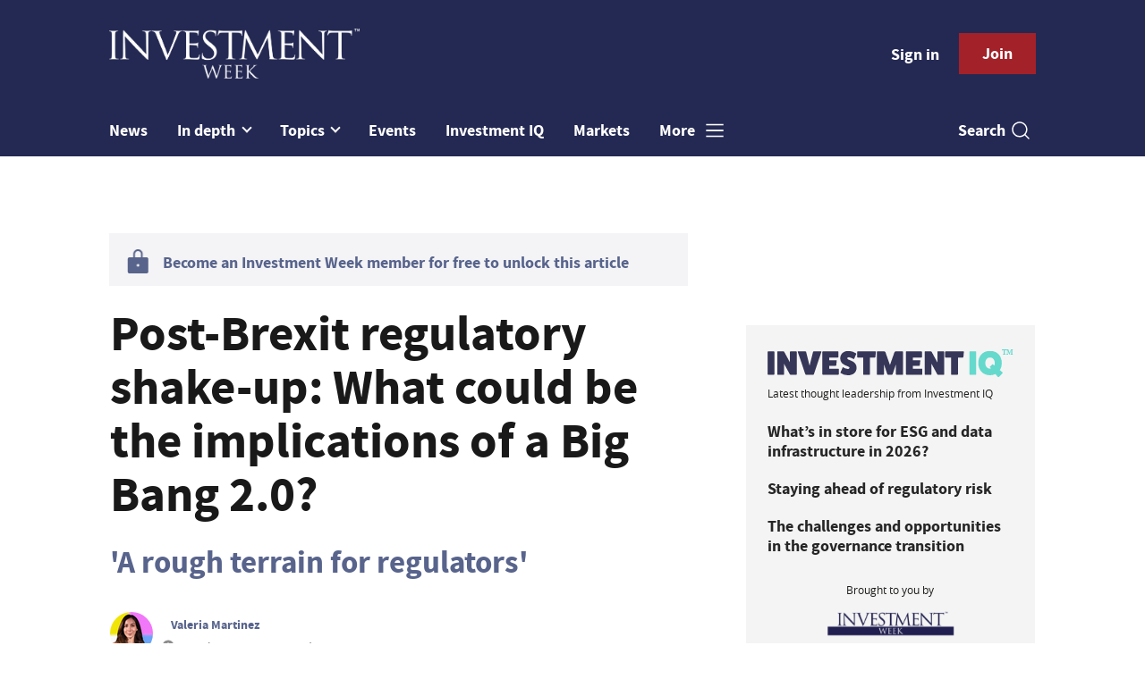

--- FILE ---
content_type: text/html; charset=utf-8
request_url: https://www.investmentweek.co.uk/analysis/4053381/post-brexit-regulatory-shake-implications-big-bang
body_size: 11813
content:
<!DOCTYPE html>
<html lang="en">
<head>
    <meta name="Powered By" content="Kreatio Platform" />
  <link rel="canonical" href="https://www.investmentweek.co.uk/analysis/4053381/post-brexit-regulatory-shake-implications-big-bang"/>
  



	<script>
		universal_variable_string = '{"page":{"url":"https://www.investmentweek.co.uk/analysis/4053381/post-brexit-regulatory-shake-implications-big-bang","title":"Post-Brexit regulatory shake-up: What could be the implications of a Big Bang 2.0?","description":"As the tug of war around financial regulation post-Brexit goes on, those in the City calling for looser regulation to maintain London’s global competitiveness have found their match in the UK Treasury. However, some experts have warned that the so-called ‘Big Bang 2.0’ could have far-reaching implications for the industry.","type":"article","category":"regulation","premain":"investment","parentcategory":"investment","id":"4053381","environment":"live","site":"Investment Week","platform":"Desktop","subtype":null},"content":{"article":"analysis","source":"Investment Week","author":"valeria-martinez","medium":"text","published":"2022-07-19T15:19:55+01:00","tag":["rishi-sunak","eu","post-brexit","bank-of-england","fca","andrew-bailey","nadhim-zahawi","treasury","nikhil-rathi","future-regulatory-framework","financial-services-and-markets-bill"],"image":"https://image.chitra.live/api/v1/wps/ebd10da/24c5be78-047a-4f64-8398-6b6ca05081c9/13/city-of-london-18-07-185x114.jpeg","restriction":"default","barrier":"yes","content_word_count":801}}';
	</script>


    <!-- Start SourcePoint Script -->
    <script>
        !function () { var e = function () { var e, t = "__tcfapiLocator", a = [], n = window; for (; n;) { try { if (n.frames[t]) { e = n; break } } catch (e) { } if (n === window.top) break; n = n.parent } e || (!function e() { var a = n.document, r = !!n.frames[t]; if (!r) if (a.body) { var i = a.createElement("iframe"); i.style.cssText = "display:none", i.name = t, a.body.appendChild(i) } else setTimeout(e, 5); return !r }(), n.__tcfapi = function () { for (var e, t = arguments.length, n = new Array(t), r = 0; r < t; r++)n[r] = arguments[r]; if (!n.length) return a; if ("setGdprApplies" === n[0]) n.length > 3 && 2 === parseInt(n[1], 10) && "boolean" == typeof n[3] && (e = n[3], "function" == typeof n[2] && n[2]("set", !0)); else if ("ping" === n[0]) { var i = { gdprApplies: e, cmpLoaded: !1, cmpStatus: "stub" }; "function" == typeof n[2] && n[2](i) } else a.push(n) }, n.addEventListener("message", (function (e) { var t = "string" == typeof e.data, a = {}; try { a = t ? JSON.parse(e.data) : e.data } catch (e) { } var n = a.__tcfapiCall; n && window.__tcfapi(n.command, n.version, (function (a, r) { var i = { __tcfapiReturn: { returnValue: a, success: r, callId: n.callId } }; t && (i = JSON.stringify(i)), e.source.postMessage(i, "*") }), n.parameter) }), !1)) }; "undefined" != typeof module ? module.exports = e : e() }();
    </script>

    <script>
        window._sp_ = {
            config: {
                accountId: 1649,
                baseEndpoint: 'https://spcmp.investmentweek.co.uk',
            }
        }

    </script>
    <script src="https://spcmp.investmentweek.co.uk/wrapperMessagingWithoutDetection.js"></script>
    <!-- End SourcePoint Script -->
  <!-- Google Tag Manager -->
  <script>(function(w,d,s,l,i){w[l]=w[l]||[];w[l].push({'gtm.start':
          new Date().getTime(),event:'gtm.js'});var f=d.getElementsByTagName(s)[0],
      j=d.createElement(s),dl=l!='dataLayer'?'&l='+l:'';j.async=true;j.src=
      'https://www.googletagmanager.com/gtm.js?id='+i+dl;f.parentNode.insertBefore(j,f);
  })(window,document,'script','dataLayer','GTM-N4ZFCM4');</script>
  <!-- End Google Tag Manager -->
    <link rel="syndication-source" href="/analysis/4053381/post-brexit-regulatory-shake-implications-big-bang" >
  <link rel="original-source" href="/analysis/4053381/post-brexit-regulatory-shake-implications-big-bang" >
<meta http-equiv="Content-Type" content="text/html;charset=utf-8">
<meta http-equiv="X-UA-Compatible" content="IE=Edge">
<meta name="viewport" content="width=device-width, initial-scale=1.0">
<meta name="format-detection" content="telephone=no">
<meta name="HandheldFriendly" content="True">
  <meta name="google-site-verification" content="dBQgJjCn1D3XyBJ35UIYzLXrDUDJAqChZfC6UzCpSDI" />





<title>What could be the implications of a Big Bang 2.0?</title>
  <meta name="description" content="As the tug of war around post-Brexit regulation goes on, those in the City calling for looser regulation have found their match in the UK Treasury. "></meta>
  <meta name="keywords" content="Rishi Sunak, eu, post-Brexit, Bank of England, FCA , andrew bailey, Nadhim Zahawi, Treasury, Nikhil Rathi, future regulatory framework, Financial Services and Markets Bill"></meta>
<meta name="generator" content="Kreatio Platform"/>

  <meta name="DCSext.topics" content="rishi-sunak;eu;post-brexit;bank-of-england;fca;andrew-bailey;nadhim-zahawi;treasury;nikhil-rathi;future-regulatory-framework;financial-services-and-markets-bill">
  <meta property="article:modified_time" content="2022-07-26T12:24:34+01:00" >
  <meta property="article:published_time" content="2022-07-19T15:19:55+01:00">
  <meta name="news_keywords" content="Regulation ,Rishi Sunak,eu,post-Brexit,Bank of England,FCA ,andrew bailey,Nadhim Zahawi,Treasury,Nikhil Rathi, future regulatory framework,Financial Services and Markets Bill">
	<meta http-equiv="Set-Cookie" content="last_visited_page=/analysis/4053381/post-brexit-regulatory-shake-implications-big-bang;path=/;expires=2026-01-16 14:44:30 +0000;domain=.investmentweek.co.uk;">
    <meta http-equiv="Set-Cookie" content="last_visited_page=/analysis/4053381/post-brexit-regulatory-shake-implications-big-bang;path=/;expires=2026-01-16 14:44:30 +0000;domain=.investmentweek.co.uk;">

<link href="//assets.kreatio.net/iw_redesign/png/favicons/apple-touch-icon.png" rel="apple-touch-icon" sizes="57x57">
<link href="//assets.kreatio.net/iw_redesign/png/favicons/apple-touch-icon-76x76.png" rel="apple-touch-icon" sizes="76x76">
<link href="//assets.kreatio.net/iw_redesign/png/favicons/apple-touch-icon-120x120.png" rel="apple-touch-icon" sizes="120x120">
<link href="//assets.kreatio.net/iw_redesign/png/favicons/apple-touch-icon-152x152.png" rel="apple-touch-icon" sizes="152x152">
<link href="//assets.kreatio.net/iw_redesign/png/favicons/apple-touch-icon-180x180.png" rel="apple-touch-icon" sizes="180x180">
<link href="//assets.kreatio.net/iw_redesign/png/favicons/icon-hires.png" rel="icon" sizes="192x192">
<link href="//assets.kreatio.net/iw_redesign/png/favicons/icon-normal.png" rel="icon" sizes="128x128">
<link href="//assets.kreatio.net/iw_redesign/png/favicons/32x32.ico" rel="shortcut icon" type="image/png">
<meta name="msapplication-TileImage" content="https://www.investmentweek.co.uk/png/favicons/mstile-144x144.png?100518">
<meta name="msapplication-TileColor" content="#171864">
<meta property="og:title" content="Post-Brexit regulatory shake-up: What could be the implications of a Big Bang 2.0? ">
<meta property="og:type" content="article">
<meta property="og:url" content="https://www.investmentweek.co.uk/analysis/4053381/post-brexit-regulatory-shake-implications-big-bang">
  <meta property="og:image" content="https://image.chitra.live/api/v1/wps/e3f1a14/24c5be78-047a-4f64-8398-6b6ca05081c9/13/city-of-london-18-07-1200x630.jpeg">
<meta property="og:site_name" content="//www.investmentweek.co.uk/">
  <meta property="og:description" content="As the tug of war around financial regulation post-Brexit goes on, those in the City calling for looser regulation to maintain London’s global competitiveness have found their match in the UK Treasury. However, some experts have warned that the so-called ‘Big Bang 2.0’ could have far-reaching implications for the industry.
">
  <meta name="fb:page_id" content="212287825451215" />  <meta name="fb:admins" content="100001971861289" />  <meta name="twitter:card" content="summary_large_image" />  <meta name="twitter:domain" content="//www.investmentweek.co.uk/" />  <meta name="twitter:url" content="https://www.investmentweek.co.uk/analysis/4053381/post-brexit-regulatory-shake-implications-big-bang" />  <meta name="twitter:image" content="https://image.chitra.live/api/v1/wps/a97d3cf/24c5be78-047a-4f64-8398-6b6ca05081c9/13/city-of-london-18-07-600x315.jpeg" />  <meta name="twitter:description" content="&#39;A rough terrain for regulators&#39;" />  <meta itemprop="description" content="As the tug of war around financial regulation post-Brexit goes on, those in the City calling for looser regulation to maintain London’s global competitiveness have found their match in the UK Treasury. However, some experts have warned that the so-called ‘Big Bang 2.0’ could have far-reaching implications for the industry.
">
  <meta itemprop="image" content="https://image.chitra.live/api/v1/wps/35e4ed8/24c5be78-047a-4f64-8398-6b6ca05081c9/13/city-of-london-18-07-370x229.jpeg">
<link rel="preconnect" href="https://assets.kreatio.net/iw_redesign">
<link rel="preconnect" href="https://www.incisive-events.com">
<link rel="preconnect" href="https://www.google-analytics.com">
<link rel="preconnect" href="https://www.googletagservices.com">
<link rel="preconnect" href="https://tpc.googlesyndication.com">
<link rel="preconnect" href="https://adservice.google.com">
<link rel="preconnect" href="https://adservice.google.co.uk">
<link rel="preconnect" href="https://js-agent.newrelic.com">
<link rel="preconnect" href="https://bam.nr-data.net">
<link rel="preconnect" href="https://d1l6p2sc9645hc.cloudfront.net">
<link rel="preconnect" href="https://data.gosquared.com">
<link rel="preconnect" href="https://data2.gosquared.com">
<link rel="preconnect" href="https://script.crazyegg.com">
<link rel="preconnect" href="https://cdn.adsafeprotected.com">
<link rel="preconnect" href="https://static.adsafeprotected.com">
<link rel="preconnect" href="https://pixel.adsafeprotected.com">
<link rel="preconnect" href="https://fw.adsafeprotected.com">
<link rel="preconnect" href="https://s0.2mdn.net">
<link rel="preconnect" href="https://asset.pagefair.com">
<link rel="preconnect" href="https://asset.pagefair.net">
<link rel="preconnect" href="https://stats.pagefair.com">
<link rel="preconnect" href="https://securepubads.g.doubleclick.net">
<link rel="preconnect" href="https://stats.g.doubleclick.net">
<link rel="preconnect" href="https://tag.onscroll.com">


    <link href="//assets.investmentweek.co.uk/cdn/ux2021/live/investment-week/styles/styles.css" media="all" rel="stylesheet" type="text/css">
  <link rel="stylesheet" media="all" href="https://assets.kreatio.net/iw_redesign/application-9c7fc8228116ec6cba2ea80a3df0ffab49d4c98ea4184697de68b91a5c25cc45.css">

  <script>
    (function(H){H.className=H.className.replace(/\bno-js\b/,'')})(document.documentElement);
    (function(H){H.className=H.className.replace(/\bno-svg\b/,'')})(document.documentElement);
</script>

  <script src="https://assets.investmentweek.co.uk/cdn/ux2021/live/investment-week/scripts/jquery.min.js"></script>

  <script src='//assets.investmentweek.co.uk/cdn/ux2021/javascript/live/investment_week/javascript-investment_week.head.min.js'></script>

    <script src="//assets.investmentweek.co.uk/cdn/ux2021/live/investment-week/scripts/function.js"></script>
    <script src="//assets.investmentweek.co.uk/cdn/ux2021/live/investment-week/scripts/tracking.js"></script>
</head>
<body >
<!-- Google Tag Manager (noscript) -->
<noscript><iframe src="https://www.googletagmanager.com/ns.html?id=GTM-N4ZFCM4"
                  height="0" width="0" style="display:none;visibility:hidden"></iframe></noscript>
<!-- End Google Tag Manager (noscript) -->
<div itemscope itemtype="http://schema.org/Article" id="wrapper">
  <div id="rdm-above-header"></div>
  <div class="site-topper-ad">
  <div id="rdm-site-topper"></div>
</div>
<div id="rdm-wallpaper" class="ad-slot-wallpaper"></div>
<div id="rdm-above-login-buttons-one"></div>
<div id="rdm-above-login-buttons-two"></div>
  <!-- Component :: Header-User-Login--> 
<div class="top_header bhide-768">
  <div class="container-fluid">
    <span class="logo">
      <a href="/">
          <img alt="investment_logo" src="https://assets.kreatio.net/iw_redesign/svg/iw22-logo.svg" width="280">
      </a>
    </span>
    <div class="login_bar" id="login">
      <a href="/userlogin" class="btn btn-link signin">
        Sign in</a>
      <a href="https://www.investmentweek.co.uk/join" class="btn btn-primary" role="button" aria-pressed="true">Join</a>
    </div>
    <div class="logged_bar" id="user" style="display: none">
      <a href="/manage_account#myaccount" class="user-info"></a>
      <ul class="header-tools-content individual" style="display: none">
        <li>
          <ul class="user-menu">
            <li><a class="account-user-link" title="Newsletters" href="/manage_account#myaccount">My account</a>
            </li>
            <li><a class="sign-out-user-link" title="Sign out" href="/logout">Sign out</a></li>
          </ul>
        </li>
      </ul>
      <ul class="header-tools-content institutional" style="display: none;">
        <li>
          <div class="corporate-menu-information">
            <p class="corporate-menu-information-introduction">You are currently
              accessing Investment Week via your
              Enterprise account.</p>
            <p>If you already have an account please use the link below to
              <a title="Sign in" href="https://www.investmentweek.co.uk/userlogin">sign in</a>.</p>
            <p>If you have any problems with your access or would like to request an individual access account please
              contact our customer service team.</p>
            <p>Phone: <a href="tel:+441858438800">+44 (0) 1858 438800</a></p>
            <p>Email: <a href="/cdn-cgi/l/email-protection#35564046415a585047465047435c565046755c5b565c465c43505850515c541b565a58"><span class="__cf_email__" data-cfemail="86e5f3f5f2e9ebe3f4f5e3f4f0efe5e3f5c6efe8e5eff5eff0e3ebe3e2efe7a8e5e9eb">[email&#160;protected]</span></a></p>
          </div>

          <ul class="user-menu">
            <li><a class="sign-in-user-link" title="Sign in" href="/userlogin">Sign in</a></li>
          </ul>
        </li>
      </ul>
    </div>
  </div>
</div>


  <!-- Component :: Header-Main-Navigation--> 
<nav class="navbar navbar-default navbar-trans navbar-expand-lg sticky-menu">
  <div class="container-fluid search-dropdown">
    <div class="bshow-768">
  <div class="nav-logo">
    <a href="/">
        <img alt="logo" src="https://assets.kreatio.net/iw_redesign/svg/iw22-logo.svg" width="160">
    </a>
  </div>
</div>
<div class="menu-right">
  <div class="mobile-search">
    <ul>
      <li class="nav-item dropdown">
        <a class="nav-link dropdown-toggle search-icon-dropdown" href="#" role="button" data-toggle="dropdown" aria-haspopup="true" aria-expanded="false">
            <span><img alt="logo" src="https://assets.kreatio.net/iw_redesign/png/search.png"></span></a>
          <div class="dropdown-menu">
            <div class="container-fluid mob-dropdown-search">
              <div class="search-container ">
                <p>Search Investment Week</p>
                <form id="search_form" action="/search" accept-charset="UTF-8" method="get">
                  <input id="search_header1" type="search" name="query" value="" required="" class="dropdown-searchbox" placeholder="Search here...">
                  <input type="hidden" name="per_page" id="per_page1" value="24" class="hidden_style">
                  <input type="hidden" name="sort" id="sort1" value="relevance1" class="hidden_style">
                  <input type="hidden" name="date" id="date1" value="this_year" class="hidden_style">
                  <button type="submit" class="search-image-dropdown">Search
                    <span class="dropdown-search-icon">
                    <img alt="search_logo" src="https://assets.kreatio.net/iw_redesign/png/union.png">
                  </span>
                  </button>
</form>              </div>
              <div class="incisivemedia-mobile">
                <div class="search_sponsor_min">
                </div>
              </div>
            </div>
          </div>
          </li>
    </ul>
  </div>
  <button class="navbar-toggler collapsed" type="button" data-toggle="collapse" data-target="#navbarSupportedContent" aria-controls="navbarSupportedContent" aria-expanded="false" aria-label="Toggle navigation">
    <span class="navbar-toggler-icon"></span>
  </button>
</div>

    <div class="collapse navbar-collapse" id="navbarSupportedContent">
      <ul class="navbar-nav mr-auto">
      <li class="nav-item active">
        <a title="" class="nav-link" href="/type/news">News</a>
      </li>
        <li class="nav-item dropdown arrowfixed">
          <a class="nav-link dropdown-toggle " href="" role="button" data-toggle="dropdown" aria-haspopup="true" aria-expanded="false">
            In depth
          </a>
          <div class="dropdown-menu">
            <div class="container-fluid">
              <div class="tertiary-menup topic">
                  <!-- Component :: Indepth-menu--> 
<div class="main-navigation">
<h4><a href="https://www.investmentweek.co.uk/type/news-analysis">Analysis</a></h4>
</div>
<div class="main-navigation">
<h4><a href="https://www.investmentweek.co.uk/type/interview">Interviews</a></h4>
</div>
<div class="main-navigation">
<h4><a href="https://www.investmentweek.co.uk/category/multimedia">Video</a></h4>
</div>
<div class="main-navigation">
<h4><a href="https://www.investmentweek.co.uk/type/opinion">Opinion</a></h4>
</div>
<div class="main-navigation">
<h4><a href="https://www.investmentweek.co.uk/type/feature">Features</a></h4>
</div>
<div class="main-navigation">
<h4><a href="https://www.investmentweek.co.uk/type/sponsored">Partner Insight</a></h4>
</div>
<!--
<div class="main-navigation">
<h4><a href="https://www.investmentweek.co.uk/category/investment/funds">Funds</a></h4>
<div class="sub-part-navigation">
<ul class="sub-part-nav1">
<li><a href="https://www.investmentweek.co.uk/category/investment/funds/unit-trusts-oeics">Testing</a></li>
</ul>
</div>
</div>
-->




              </div>
            </div>
          </div>
        </li>
      <li class="nav-item dropdown arrowfixed">
        <a class="nav-link dropdown-toggle " href="#" role="button" data-toggle="dropdown" aria-haspopup="true" aria-expanded="false">
          Topics
        </a>
        <div class="dropdown-menu">
          <div class="container-fluid">
            <div class="tertiary-menup topic">
                <!-- Component :: topics-menu--> 
<div class="container-fluid">
<div class="tertiary-menup">
<div class="main-navigation">
<h4><a href="https://www.investmentweek.co.uk/category/industry">Industry</a></h4>
<div class="sub-part-navigation">
<ul class="sub-part-nav1">
<li><a href="https://www.investmentweek.co.uk/category/wealth-management">Wealth management</a></li>
<li><a href="https://www.investmentweek.co.uk/tag/asset-management">Asset management</a></li>
<li><a href="https://www.investmentweek.co.uk/category/investment/people-moves">People moves</a></li>
</ul>
</div>
</div>
<div class="main-navigation">
<h4><a href="https://www.investmentweek.co.uk/category/investment/regulation">Regulation</a></h4>
</div>
<div class="main-navigation">
<h4><a href="https://www.investmentweek.co.uk/category/investment/funds">Funds</a></h4>
<div class="sub-part-navigation">
<ul>
<li><a href="https://www.investmentweek.co.uk/category/investment/funds/investment-trusts">Investment trusts</a></li>
<li><a href="https://www.investmentweek.co.uk/category/investment/funds/etfs">ETFs</a></li>
<li><a href="https://www.investmentweek.co.uk/category/investment/funds/vcts-eis">VCT/EIS</a></li>
</ul>
</div>
</div>
<div class="main-navigation">
<h4><a href="https://www.investmentweek.co.uk/category/investment/equities">Equities</a></h4>
</div>
<div class="main-navigation">
<h4><a href="https://www.investmentweek.co.uk/category/fixed-income">Fixed<br>income</a></h4>
</div>
<div class="main-navigation">
<h4><a href="https://www.investmentweek.co.uk/category/investment/multi-asset">Multi-asset</a></h4>
<div class="sub-part-navigation">
<ul>
<li><a href="https://www.investmentweek.co.uk/tag/mps">MPS</a></li>
</ul>
</div>
</div>
<div class="main-navigation">
<h4><a href="https://www.investmentweek.co.uk/category/investment/multi-asset/alternatives">Alternatives</a></h4>
<div class="sub-part-navigation">
<ul>
<li><a href="https://www.investmentweek.co.uk/tag/private-markets">Private markets</a></li>
</ul>
</div>
</div>
<div class="main-navigation">
<h4><a href="https://www.investmentweek.co.uk/category/esg">Sustainable and<br>ESG Investing</a></h4>
</div>
</div>
</div>




            </div>
          </div>
        </div>
      </li>
      <li class="nav-item active">
        <a title="" class="nav-link" href="/events">Events</a>
      </li>
      <li class="nav-item active">
        <a href="https://www.investmentiq.co.uk/" target="_blank" title="" class="nav-link">Investment IQ</a>
      </li>
      <li class="nav-item active">
        <a title="" class="nav-link" href="/category/investment/markets">Markets</a>
      </li>
  <li class="nav-item dropdown hamburger">
    <a class="nav-link dropdown-toggle" href="#" role="button" data-toggle="dropdown" aria-haspopup="true" aria-expanded="false">
      More
    </a>
    <div class="dropdown-menu more-dropdownp ">
        <!-- Component :: more-menu--> 
<div class="container-fluid">
<div class="tertiary-menup">
<div class="main-navigation">
<h4>Contact</h4>
<div class="sub-part-navigation">
<ul class="sub-part-nav1">
<li><a href="https://www.investmentweek.co.uk/contacts">Contact us</a></li>
<!--
<li><a href="https://www.investmentweek.co.uk/about">About us</a></li>
-->
</ul>
</div>
</div>
<div class="main-navigation">
<h4>Sister publications</h4>
<div class="sub-part-navigation">
<ul>
<li><a href="https://www.businessgreen.com/">BusinessGreen</a></li>
<li><a href="https://www.professionaladviser.com/">Professional Adviser</a></li>
<li><a href="https://www.professionalpensions.com/">Professional Pensions</a></li>
<li><a href="https://www.covermagazine.co.uk/">COVER</a></li>
<li><a href="https://thefsforum.co.uk/">The Financial Services Forum</a></li>
<li><a href="https://view.investmentweek.co.uk/schroders-give-yourself-a-heightened-perspective/p/1">Schroders Active Edge hub</a></li>
<li><a target="_blank" href="https://view.investmentweek.co.uk/navigating-a-higher-yield-world/p/1" rel="noopener">Fixed Income Hub</a></li>
<li><a href="https://www.investmentweek.co.uk/sponsored-hub-sponsored-budget-insight-zone">Budget Insight Zone</a></li>
</ul>
</div>
</div>
<div class="main-navigation">
<h4>Authors</h4>
<div class="sub-part-navigation">
<ul>
<li><a href="https://www.investmentweek.co.uk/author/14a7b467-5e83-4bb7-ad2b-8f13473e3acf/katrina-lloyd">Katrina Lloyd</a></li>
<li><a href="https://www.investmentweek.co.uk/author/5f9db4e9-cc01-4e54-b05d-ae671570b4c6/eve-maddock-jones">Eve Maddock-Jones</a></li>
<li><a href="https://www.investmentweek.co.uk/author/16413826-71c9-4dc4-ad3e-749aae0dcd07/cristian-angeloni">Cristian Angeloni</a></li>
<li><a href="https://www.investmentweek.co.uk/author/b7b4ff05-d75c-9c25-8455-b5870c869a8b/linus-uhlig">Linus Uhlig</a></li>
<li><a href="https://www.investmentweek.co.uk/author/5b6075af-5e56-4440-b177-f9a3a8a9b152/patrick-brusnahan">Patrick Brusnahan</a></li>
<li><a href="https://www.investmentweek.co.uk/author/ab6a0d68-3231-3096-7cee-2f9a7bccf030/maria-nicholls">Maria Nicholls</a></li>
<li><a href="https://www.investmentweek.co.uk/author/1de3646f-bb1d-4e94-8766-0f5d3eff8a1f/michael-nelson">Michael Nelson</a></li>
</ul>
</div>
</div>
</div>
</div>




    </div>
  </li>
</ul>

      <ul class="desktop_search">
  <li class="nav-item dropdown dd-hide-arrow">
    <a class="nav-link dropdown-toggle" href="#" role="button" data-toggle="dropdown" aria-haspopup="true" aria-expanded="false">
      Search<span><img alt="logo" src="https://assets.kreatio.net/iw_redesign/png/search.png"></span>
    </a>
    <div class="dropdown-menu" >
      <div class="container-fluid search-box">
        <div class="search_sponsor_max">
        </div>
        <div class="search-container ">
          <p>Search Investment Week</p>
          <form id="search_form_bottom" action="/search" accept-charset="UTF-8" method="get">
            <input id="search_header" type="search" name="query" value="" required="" class="dropdown-searchbox" placeholder="Search here..." >
            <input type="hidden" name="per_page" id="per_page" value="24" class="hidden_style">
            <input type="hidden" name="sort" id="sort" value="relevance1" class="hidden_style">
            <input type="hidden" name="date" id="date" value="this_year" class="hidden_style">
            <button type="submit" class="search-image-dropdown">Search<span class="dropdown-search-icon"><img alt="search_logo" src="https://assets.kreatio.net/iw_redesign/png/union.png"></span></button>
</form>        </div>
        <a href="javascript:void(0)" class="close_search"><img alt="x" src="https://assets.kreatio.net/iw_redesign/png/cross.png"></a>
      </div>
    </div>
  </li>
  <li class="nav-item sponsor-logo" id="search_sponsor_nav">
  </li>
</ul>

      <div class="mobile_view">
      <div class="login_bar_nav" id="login_nav">
      <a class="btn btn-primary join_button_nav" href="https://www.investmentweek.co.uk/join" role="button">Join</a>
      <a href="/userlogin" class="btn btn-link signin">Sign in</a>
    </div>
  <div class="logged_bar" id="user_nav" style="display: none">
    <a href="/manage_account#myaccount" class="user-info"></a>
    <div id="rdm-above-user-menu">&nbsp;</div>
    <ul class="header-tools-content individual" style="display: none">
      <li>
        <ul class="user-menu">
          <li><a class="account-user-link" title="Newsletters" href="/manage_account#myaccount">My account</a></li>
          <li><a class="sign-out-user-link" title="Sign out" href="/logout">Sign out</a></li>
        </ul>
      </li>
    </ul>
    <ul class="header-tools-content institutional" style="display: none;">
      <li>
        <div class="corporate-menu-information">
          <p class="corporate-menu-information-introduction">You are currently accessing Investment Week via your Enterprise account.</p>
          <p>If you already have an account please use the link below to <a title="Sign in" href="//www.investmentweek.co.uk/userlogin">sign in</a>.</p>
          <p>If you have any problems with your access or would like to request an individual access account please contact our customer service team.</p>
          <p>Phone: <a href="tel:+441858438800">+44 (0) 1858 438800</a></p>
          <p>Email: <a href="/cdn-cgi/l/email-protection#b1d2c4c2c5dedcd4c3c2d4c3c7d8d2d4c2f1d8dfd2d8c2d8c7d4dcd4d5d8d09fd2dedc"><span class="__cf_email__" data-cfemail="7b180e080f14161e09081e090d12181e083b1215181208120d1e161e1f121a55181416">[email&#160;protected]</span></a></p>
        </div>
        <ul class="user-menu">
          <li><a class="sign-in-user-link" title="Sign in" href="/userlogin">Sign in</a></li>
          <li><a href="/userlogin" class="btn btn-link signin">Sign in</a></li>
        </ul>
      </li>
    </ul>
  </div>
</div>

    </div>
  </div>
</nav>


  <div class="container-fluid">
  <div class="notice-slot-full-below-header  bhide-768 notice-block">
    <div id="rdm-below-header"></div>
    <div class="notice-text"></div>
  </div>
</div>


  <div class="wrapper-container article-page ajax_search" >
    	  <div class="container-fluid bhide-768">
    <ul class="premium-article-list">
      <li class="medium-emphasis">
        <img alt="Lock-icon" src="https://assets.kreatio.net/iw_redesign/png/lock.png">
        <a href="https://www.investmentweek.co.uk/join">
          Become an Investment Week member for free to unlock this article
        </a>
      </li>
    </ul>
  </div>


	<div class="container-fluid">
		<div class="row">
			<div class="common-left-hand-block col-lg-8 barrier-hide">
				<div class="article-head-block">
					<h1 itemprop="name">Post-Brexit regulatory shake-up: What could be the implications of a Big Bang 2.0?</h1>
						<div class="article-sub-head">
							<h2>&#39;A rough terrain for regulators&#39;</h2>
						</div>
					    <div class="author">
      <div class="author-left">
        <a title="Valeria Martinez" href="/author/142e3950-9ee3-411f-bf46-1e3831d7414a/valeria-martinez"><img class="author-pic" alt="Valeria Martinez" src="https://image.chitra.live/api/v1/wps/c3df8de/4c36697e-81d4-4a4b-bd14-b9a981106484/0/Pic-on-background-48x48.jpg" /></a>
      </div>
    <div class="author-right ">
      <span itemprop="author" itemscope itemtype="http://schema.org/Person">
      <div itemprop="name" class="author-name">
        <a href="/author/142e3950-9ee3-411f-bf46-1e3831d7414a/valeria-martinez">Valeria Martinez</a>
      </div>
      </span>
      <div class="published">
        <img alt="clock" src="https://assets.kreatio.net/iw_redesign/svg/clock.svg">

        <span itemprop="datePublished" content="2022-07-19">
                 19 July 2022
        </span> •
        4 min read
      </div>
    </div>
  </div>


					<div class="social-heading">
					</div>
					<div id="rdm-rhc-below-article-share-top"></div>
				</div>
				<div class="article-content-block">
						<h4 class="article-sub-head summary">As the tug of war around financial regulation post-Brexit goes on, those in the City calling for looser regulation to maintain London’s global competitiveness have found their match in the UK Treasury. However, some experts have warned that the so-called ‘Big Bang 2.0’ could have far-reaching implications for the industry.
</h4>
					<div id="rdm-rhc-below-article-summary"></div>
					    <div id="d-wrapper">
    <div class="zig-zag-bottom zig-zag-top">
      <div class="join-investment-week zig-zag">
        <p>To continue reading this article...</p>
        <h4>Join Investment Week for free</h4>
        <div class="signup-for-members-only">Signup and gain exclusive members-only insights - all free of charge!<span class="drop-down"></span></div>
<div class="investment-week-points insights-toggle">
<ul>
<li>Unlimited access to real-time news, analysis and opinion from the investment industry, including the Sustainable Hub covering fund news from the ESG space</li>
<li>Get ahead of regulatory and technological changes affecting fund management</li>
<li>Important and breaking news stories selected by the editors delivered straight to your inbox each day</li>
<li>Weekly members-only newsletter with exclusive opinion pieces from leading industry experts</li>
<li>Be the first to hear about our extensive events schedule and awards programmes</li>
</ul>
</div>
<p><a class="investment-week-join-now btn-primary-dark" href="/join">Join now</a></p>
<h4>&nbsp;</h4>
<h4>Already an Investment Week <br />member?</h4>
<p><a class="investment-week-join-now btn-primary-dark " href="/userlogin"> Login </a></p>
      </div>
    </div>
  </div>


					<div class="pagination-article pagination-locked">
					</div>
						<div id="rdm-rhc-below-article-prev-next"></div>
				</div>
			</div>
			<div class="common-right-hand-block col-lg-4">
  <div class="mtop bhide-768">
    <div class="notice-slot-sidebar-big notice-block">
        <div id="rdm-below-key-points"></div>
    </div>
  </div>
    <!-- Component :: Mining-IIQ-Component--> 
<div class="remote_component" id = b61f4e69-aae0-04dc-a05a-37ab60d532a3  data_page_id=e45a628a-551a-4c29-ba11-28970838fea6 data_cache_scope=page_context data_page_no=></div>


      <div class="author-spotlight-block">
      <div class="author-spotlight high-emphasis">
        <div class="author-details">
          <img alt="Valeria Martinez" src="https://image.chitra.live/api/v1/wps/932480b/4c36697e-81d4-4a4b-bd14-b9a981106484/0/Pic-on-background-72x72.jpg" />
          <div class="author-details-content">
            <h5>Author spotlight</h5>
            <h4><a href="/author/142e3950-9ee3-411f-bf46-1e3831d7414a/valeria-martinez">Valeria Martinez</a></h4>
          </div>
        </div>
        <p>News Editor at Investment Week</p>
        <div class="button">
          <a class="btn btn-secondary-dark" role="button" aria-pressed="true" href="/author/142e3950-9ee3-411f-bf46-1e3831d7414a/valeria-martinez">View profile</a>
        </div>
      </div>
      <div class="spotlight-content medium-emphasis">
          <div class="author-more">
              <h6>More from Valeria Martinez</h6>
            <p>
              <a href="/opinion/4382252/friday-briefing-adviser-platforms-embrace-etfs-late">Friday Briefing: Adviser platforms should embrace ETFs before it&#39;s too late</a>
            </p>
          </div>
          <div class="author-more-next">
            <p>
              <a href="/news/4381903/sec-chair-gary-gensler-step-post-january">SEC chair Gary Gensler to step down from post in January</a>
            </p>
          </div>
      </div>
    </div>

    <div class="mtop bhide-768 second-ad">
      <div class="notice-slot-sidebar-big notice-block">
        <div id="rdm-rhc-below-author-spotlight"></div>
      </div>
    </div>
</div>

		</div>
	</div>
	<div class="container-fluid">
		<div id="rdm-barrier-billboard"></div>
	</div>

  <!-- Component :: More-On-Category--> 
  <div class="container-fluid more-on" id="more-on">
    <h2>More on Regulation</h2>
    <div class="row">
        <div class="big-article-Vlist col-lg-4 col-md-4 col-sm-12 col-12">
          <div class="big-article-left">
            <div class="">
                <a href="/news/4524026/fca-weak-consumer-protections-complex-etp-market-review"><img alt="FCA finds &#39;weak&#39; consumer protections in complex ETP market review" src="https://image.chitra.live/api/v1/wps/1e7bfb8/74abe057-b5c1-4141-8df9-9cc5b06e7a6c/3/FCA-323x202.jpg" /><span class="audio-video-img"><span class="icon"></span></span></a>

            </div>
          </div>
          <div class="big-article-right">
            <div class="category ">
              <a href="/category/investment/regulation">Regulation</a>

            </div>
            <h4>    <a title="FCA finds &#39;weak&#39; consumer protections in complex ETP market review" class="lock" href="/news/4524026/fca-weak-consumer-protections-complex-etp-market-review">FCA finds &#39;weak&#39; consumer protections in complex ETP market review</a>
 </h4>
            
            <p>Trading up 23% in a year</p>
            <div class="author">
                <a title="Cristian Angeloni" href="/author/16413826-71c9-4dc4-ad3e-749aae0dcd07/cristian-angeloni"><img alt="Cristian Angeloni" src="https://image.chitra.live/api/v1/wps/417b740/40eaa3e2-7427-44b7-920a-9f06420bb2d0/0/Cristian-Angeloni-164-Edit-roi-1-24x24.jpg" /></a>
                <div class="author-name">
                  <a href="/author/16413826-71c9-4dc4-ad3e-749aae0dcd07/cristian-angeloni">Cristian Angeloni</a>
                </div>
              <div class="published">
                <img alt="clock" src="https://assets.kreatio.net/iw_redesign/svg/clock.svg">

                  12 January 2026
 •
                1 min read
              </div>
            </div>
          </div>
        </div>
        <div class="big-article-Vlist col-lg-4 col-md-4 col-sm-12 col-12">
          <div class="big-article-left">
            <div class="">
                <a href="/news/4523997/unknowns-private-markets-systemic-risk"><img alt="&#39;Too many unknowns&#39; to make private markets systemic risk call" src="https://image.chitra.live/api/v1/wps/e539961/10731164-2ceb-4360-865f-689a7cfd4796/1/House-of-Lords-323x202.jpg" /><span class="audio-video-img"><span class="icon"></span></span></a>

            </div>
          </div>
          <div class="big-article-right">
            <div class="category ">
              <a href="/category/investment/regulation">Regulation</a>

            </div>
            <h4>    <a title="&#39;Too many unknowns&#39; to make private markets systemic risk call" class="lock" href="/news/4523997/unknowns-private-markets-systemic-risk">&#39;Too many unknowns&#39; to make private markets systemic risk call</a>
 </h4>
            
            <p>House of Lords report</p>
            <div class="author">
                <a title="Patrick Brusnahan" href="/author/5b6075af-5e56-4440-b177-f9a3a8a9b152/patrick-brusnahan"><img alt="Patrick Brusnahan" src="https://image.chitra.live/api/v1/wps/8db3eb4/84c7e610-afcb-4414-9bae-c31bb2770f94/0/BRUSNAHAN-Patrick-square-24x24.jpg" /></a>
                <div class="author-name">
                  <a href="/author/5b6075af-5e56-4440-b177-f9a3a8a9b152/patrick-brusnahan">Patrick Brusnahan</a>
                </div>
              <div class="published">
                <img alt="clock" src="https://assets.kreatio.net/iw_redesign/svg/clock.svg">

                  09 January 2026
 •
                2 min read
              </div>
            </div>
          </div>
        </div>
        <div class="big-article-Vlist col-lg-4 col-md-4 col-sm-12 col-12">
          <div class="big-article-left">
            <div class="">
                <a href="/news/4523979/fca-sets-october-2027-date-cryptoasset-rules-implementation"><img alt="FCA sets October 2027 date for cryptoasset rules implementation" src="https://image.chitra.live/api/v1/wps/7f28fea/2821c719-b2dc-4508-8644-481dbf79a892/16/2020-FCA-new-office-3-323x202.jpg" /><span class="audio-video-img"><span class="icon"></span></span></a>

            </div>
          </div>
          <div class="big-article-right">
            <div class="category ">
              <a href="/category/investment/regulation">Regulation</a>

            </div>
            <h4>    <a title="FCA sets October 2027 date for cryptoasset rules implementation" class="lock" href="/news/4523979/fca-sets-october-2027-date-cryptoasset-rules-implementation">FCA sets October 2027 date for cryptoasset rules implementation</a>
 </h4>
            
            <p>Issues further guidance</p>
            <div class="author">
                <a title="Michael Nelson" href="/author/1de3646f-bb1d-4e94-8766-0f5d3eff8a1f/michael-nelson"><img alt="Michael Nelson" src="https://image.chitra.live/api/v1/wps/3b1f107/133deed6-c89f-47fb-8949-dfb6355fd059/0/Michael-Nelson-24x24.jpg" /></a>
                <div class="author-name">
                  <a href="/author/1de3646f-bb1d-4e94-8766-0f5d3eff8a1f/michael-nelson">Michael Nelson</a>
                </div>
              <div class="published">
                <img alt="clock" src="https://assets.kreatio.net/iw_redesign/svg/clock.svg">

                  09 January 2026
 •
                1 min read
              </div>
            </div>
          </div>
        </div>
    </div>
  </div>


<div class="container-fluid">
	<div class="notice-slot-full-below-header  notice-block">
		<div id="rdm-rhc-below-article-more-on"></div>
		<div class="notice-text"></div>
	</div>
</div>


  </div>
    <!-- TrustBox widget - Micro Review Count -->
<div id="trust-pilot" class="trustpilot-widget" data-locale="en-GB" data-template-id="5419b6a8b0d04a076446a9ad" data-businessunit-id="5ac619598ee85000019fa09a" data-style-height="24px" data-style-width="100%" data-theme="light"><a target="_blank" href="https://uk.trustpilot.com/review/www.investmentweek.co.uk" rel="noopener">Trustpilot</a></div>
<!-- End TrustBox widget -->
  <footer id="footer">
  <div class="container-fluid">
    <div class="row hr">
        <!-- Component :: footer-links--> 
<div class=" contact-us-block col-lg-6">
<div class=" order marginorder">
<ul class="adress">
<li><a href="/contacts" class="title">Contact Us</a></li>
<li><a href="https://www.incisivemedia.com/solutions/" class="title">Marketing Solutions</a></li>
<li><a href="https://www.incisivemedia.com/about/" class="title">About Incisive Media</a></li>
<li><a href="javascript:void(0)" class="title" onclick="window._sp_.loadPrivacyManagerModal(414643);">Privacy Settings</a></li>
</ul>
</div>
<div class="order  marginorder  tabview">
<ul class="adress">
<li><a href="https://www.incisivemedia.com/standard-terms-conditions/" class="title">Terms &amp; Conditions</a></li>
<li><a href="https://www.incisivemedia.com/standard-policies/" class="title">Policies</a></li>
<li><a href="https://www.incisivemedia.com/careers/" class="title">Careers</a></li>
</ul>
</div>
</div>




      <div class="col-lg-4 col-md-5 socialicons order mt-0 ">
  <div class="footerheading">FOLLOW US</div>
  <ul class="social">
      <li>
        <a href="https://www.youtube.com/channel/UCmv2caqjiygytZLR7ITwt9A" class="socialshareicon youtubeicon" target="_blank"></a>
      </li>
    <li>
      <a href="https://twitter.com/intent/follow?original_referer=https%3A%2F%2Fwww.investmentweek.co.uk%2F&amp;ref_src=twsrc%5Etfw%7Ctwcamp%5Ebuttonembed%7Ctwterm%5Efollow%7Ctwgr%5Eecosyl_&amp;region=follow_link&amp;screen_name=investmentweek" class="socialshareicon twitter40" target="_blank"></a>
    </li>
    <li>
      <a href="https://www.linkedin.com/company/investment-week" class="socialshareicon linkin40" target="_blank">
      </a>
    </li>
      <li class="bshow-575">
        <a href="https://www.facebook.com/Investment-Week-221759078589285" class="socialshareicon facebookicon" target="_blank">
        </a>
      </li>
    <li>
    </li>
  </ul>
</div>

    </div>
      <!-- Component :: footer-accreditations--> 
<div class="row row-reverse">
<div class=" contact-us-block socialiocns">
<div class="col-lg-8  margin-topicon mt-01 copyright">
<a title="Incisive Media" target="_blank" href="https://www.incisivemedia.com/" rel="noopener noreferrer"><img src="https://assets.incisivemedia.com/production/im_arc/images/im_arc_logo.png" alt="Incisive Media" width="230"> </a>
<p class="textcolor">© Incisive Business Media Limited, Published by Incisive Business Media Limited, New London House, 172 Drury Lane, London WC2B 5QR. Registered in England and Wales with company registration number 09178013. Part of Arc network, <a href="http://www.arc-network.com/" rel="noopener noreferrer">www.arc-network.com</a></p>
</div>
<div class="col-lg-4  footerbottom  ">
<div class="social">
<div class="heading footerheading">DIGITAL PUBLISHER OF THE YEAR</div>
<a href="http://www.incisivemedia.com/accreditations" class=""><img src="https://assets.incisivemedia.com/production/global/images/aop-logos.png" alt="right wallpaper ad"></a>
</div>
</div>
</div>
</div>




      <!-- Component :: footer-copyrights--> 


  </div>
</footer>
  <meta itemprop="url" content="https://www.www.investmentweek.co.uk/analysis/4053381/post-brexit-regulatory-shake-implications-big-bang">
  <span itemprop="publisher" itemscope itemtype="http://schema.org/Organization">
    <meta itemprop="name" content="Investment Week">
  </span>

</div>
<script data-cfasync="false" src="/cdn-cgi/scripts/5c5dd728/cloudflare-static/email-decode.min.js"></script><script src="https://assets.kreatio.net/iw_redesign/application-b1523226d47b2445e1d8.js"></script>
<script>
    function custom_method_for_search_image() {
        image_value = '';
        return image_value;
    }
</script>


<script>
    jQuery(document).ready(function () {
        $("#login").hover(function () {
            $(".login-offset").hide();
        });

        function showMyAccount() {
            $(".individual").show();
            $('.institutional').hide();
            $(".user-info").html('My account');
            $("#user").removeClass("main-top-institution");
        }

        function showWelcome() {
            $("#login").hide();
            $("#register").hide();
            $("#user").show();
            $(".user-info").html('Welcome');
            $("#user").addClass("main-top-institution");
        }
        
        $("#user").hover(function (event) {
            event.preventDefault();
            if (getCookie("institutional_login") == "true") {
                if (getCookie("logged_in") == "true") {
                    $(".individual").show();
                    $('.institutional').hide();
                } else {
                    $(".individual").hide();
                    $('.institutional').show();
                }
            } else {
                if (getCookie("logged_in") == "true") {
                    $(".individual").show();
                    $('.institutional').hide();
                }
            }
        });
    });
</script>

  <script>
      $(document).ready(function () {
          var currentBlock = location.href.split('#')[1];
          if (currentBlock != undefined) {
              pageScroll(currentBlock);
          }
      });

      $('.article-page-body-content li a').on('click', function () {

          pageScroll($(this).attr('href').split('#')[1]);

      });

      function pageScroll(currentLink) {
          var height = '49';
          var $winWidth = $(window).width();
          if ($winWidth > 991) {
              $('html,body').animate({scrollTop: $('#' + currentLink).offset().top - height}, 'slow');
          } else {
              $('html,body').animate({scrollTop: $('#' + currentLink).offset().top - 50}, 'slow');
          }
      }
  </script>

 <script src='//assets.investmentweek.co.uk/javascript/live/investment_week/javascript-investment_week.body.min.js'></script>


<div class="container"></div>
  <script>
      $(document).ready(function () {
          $('.expired-button').on('click', function (e) {
              e.preventDefault();
              $.ajax({
                  url: '/user/renew',
                  method: 'POST',
                  dataType: 'json',
                  data: {
                      article_id: '157c6902-153e-f5cf-fbfb-50d347b0337b'
                  },
                  headers: {
                      'X-CSRF-Token': $('meta[name="csrf-token"]').attr('content')
                  },
                  success: function (response) {
                      if (response.redirect_url) {
                          if (window.Turbolinks && Turbolinks.visit) {
                              Turbolinks.clearCache();
                              Turbolinks.visit(response.redirect_url, {action: 'replace'});
                          } else {
                              window.location.href = response.redirect_url;
                          }
                      } else {
                          console.error("No redirect_url returned from server.");
                      }
                  },
                  error: function (xhr, status, error) {
                      console.error("AJAX error:", status, error);
                  }
              });
          });
      });
  </script>
<div class="kreatio-mostread" style="display:none">
    <img onerror="this.style.display=&#39;none&#39;" src="https://analytics-wrapper.kreatio.com/images/loading.gif?article_id=157c6902-153e-f5cf-fbfb-50d347b0337b&amp;page_type=article_page" alt="Loading.gif?article id=157c6902 153e f5cf fbfb 50d347b0337b&amp;page type=article page" />
  </div>

<script defer src="https://static.cloudflareinsights.com/beacon.min.js/vcd15cbe7772f49c399c6a5babf22c1241717689176015" integrity="sha512-ZpsOmlRQV6y907TI0dKBHq9Md29nnaEIPlkf84rnaERnq6zvWvPUqr2ft8M1aS28oN72PdrCzSjY4U6VaAw1EQ==" data-cf-beacon='{"rayId":"9c01169a7e5e258a","version":"2025.9.1","serverTiming":{"name":{"cfExtPri":true,"cfEdge":true,"cfOrigin":true,"cfL4":true,"cfSpeedBrain":true,"cfCacheStatus":true}},"token":"7fd9bbb723204235b54d1cc5d25278f9","b":1}' crossorigin="anonymous"></script>
</body>
</html>
